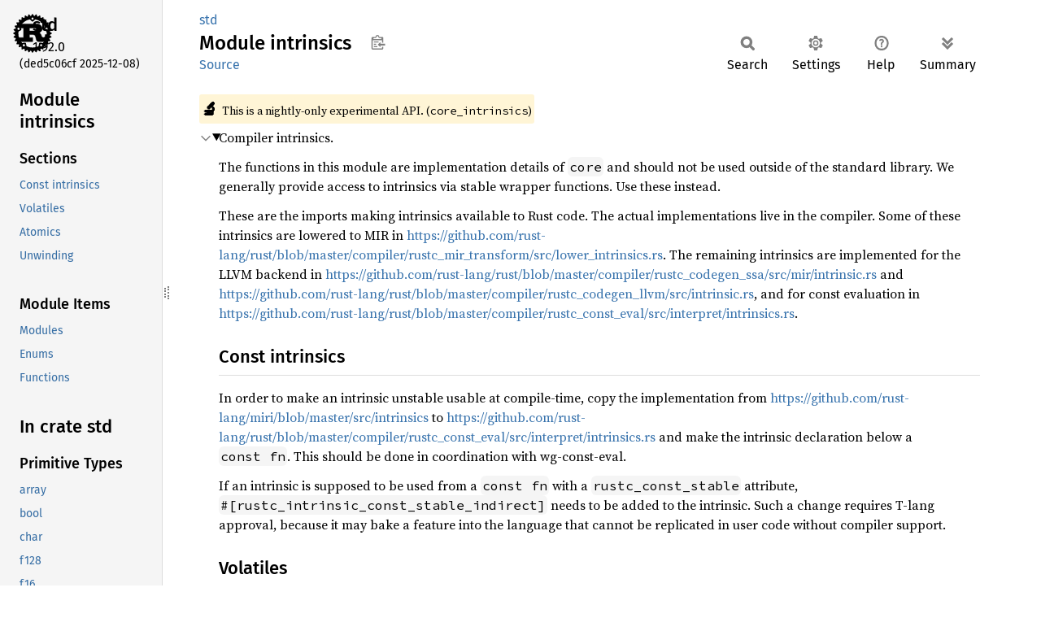

--- FILE ---
content_type: text/html
request_url: https://doc.rust-lang.org/stable/std/intrinsics/index.html
body_size: 11426
content:
<!DOCTYPE html><html lang="en"><head><meta charset="utf-8"><meta name="viewport" content="width=device-width, initial-scale=1.0"><meta name="generator" content="rustdoc"><meta name="description" content="Compiler intrinsics."><title>std::intrinsics - Rust</title><script>if(window.location.protocol!=="file:")document.head.insertAdjacentHTML("beforeend","SourceSerif4-Regular-6b053e98.ttf.woff2,FiraSans-Italic-81dc35de.woff2,FiraSans-Regular-0fe48ade.woff2,FiraSans-MediumItalic-ccf7e434.woff2,FiraSans-Medium-e1aa3f0a.woff2,SourceCodePro-Regular-8badfe75.ttf.woff2,SourceCodePro-Semibold-aa29a496.ttf.woff2".split(",").map(f=>`<link rel="preload" as="font" type="font/woff2"href="../../static.files/${f}">`).join(""))</script><link rel="stylesheet" href="../../static.files/normalize-9960930a.css"><link rel="stylesheet" href="../../static.files/rustdoc-ca0dd0c4.css"><meta name="rustdoc-vars" data-root-path="../../" data-static-root-path="../../static.files/" data-current-crate="std" data-themes="" data-resource-suffix="1.92.0" data-rustdoc-version="1.92.0 (ded5c06cf 2025-12-08)" data-channel="1.92.0" data-search-js="search-d69d8955.js" data-stringdex-js="stringdex-c3e638e9.js" data-settings-js="settings-c38705f0.js" ><script src="../../static.files/storage-e2aeef58.js"></script><script defer src="../sidebar-items1.92.0.js"></script><script defer src="../../static.files/main-ce535bd0.js"></script><noscript><link rel="stylesheet" href="../../static.files/noscript-263c88ec.css"></noscript><link rel="alternate icon" type="image/png" href="../../static.files/favicon-32x32-eab170b8.png"><link rel="icon" type="image/svg+xml" href="../../static.files/favicon-044be391.svg"></head><body class="rustdoc mod"><!--[if lte IE 11]><div class="warning">This old browser is unsupported and will most likely display funky things.</div><![endif]--><rustdoc-topbar><h2><a href="#">Module intrinsics</a></h2></rustdoc-topbar><nav class="sidebar"><div class="sidebar-crate"><a class="logo-container" href="../../std/index.html"><img class="rust-logo" src="../../static.files/rust-logo-9a9549ea.svg" alt="logo"></a><h2><a href="../../std/index.html">std</a><span class="version">1.92.0</span></h2></div><div class="version">(ded5c06cf	2025-12-08)</div><div class="sidebar-elems"><section id="rustdoc-toc"><h2 class="location"><a href="#">Module intrinsics</a></h2><h3><a href="#">Sections</a></h3><ul class="block top-toc"><li><a href="#const-intrinsics" title="Const intrinsics">Const intrinsics</a></li><li><a href="#volatiles" title="Volatiles">Volatiles</a></li><li><a href="#atomics" title="Atomics">Atomics</a></li><li><a href="#unwinding" title="Unwinding">Unwinding</a></li></ul><h3><a href="#modules">Module Items</a></h3><ul class="block"><li><a href="#modules" title="Modules">Modules</a></li><li><a href="#enums" title="Enums">Enums</a></li><li><a href="#functions" title="Functions">Functions</a></li></ul></section><div id="rustdoc-modnav"><h2 class="in-crate"><a href="../index.html">In crate std</a></h2></div></div></nav><div class="sidebar-resizer" title="Drag to resize sidebar"></div><main><div class="width-limiter"><section id="main-content" class="content"><div class="main-heading"><div class="rustdoc-breadcrumbs"><a href="../index.html">std</a></div><h1>Module <span>intrinsics</span>&nbsp;<button id="copy-path" title="Copy item path to clipboard">Copy item path</button></h1><rustdoc-toolbar></rustdoc-toolbar><span class="sub-heading"><a class="src" href="../../src/core/lib.rs.html#282">Source</a> </span></div><span class="item-info"><div class="stab unstable"><span class="emoji">🔬</span><span>This is a nightly-only experimental API. (<code>core_intrinsics</code>)</span></div></span><details class="toggle top-doc" open><summary class="hideme"><span>Expand description</span></summary><div class="docblock"><p>Compiler intrinsics.</p>
<p>The functions in this module are implementation details of <code>core</code> and should
not be used outside of the standard library. We generally provide access to
intrinsics via stable wrapper functions. Use these instead.</p>
<p>These are the imports making intrinsics available to Rust code. The actual implementations live in the compiler.
Some of these intrinsics are lowered to MIR in <a href="https://github.com/rust-lang/rust/blob/master/compiler/rustc_mir_transform/src/lower_intrinsics.rs">https://github.com/rust-lang/rust/blob/master/compiler/rustc_mir_transform/src/lower_intrinsics.rs</a>.
The remaining intrinsics are implemented for the LLVM backend in <a href="https://github.com/rust-lang/rust/blob/master/compiler/rustc_codegen_ssa/src/mir/intrinsic.rs">https://github.com/rust-lang/rust/blob/master/compiler/rustc_codegen_ssa/src/mir/intrinsic.rs</a>
and <a href="https://github.com/rust-lang/rust/blob/master/compiler/rustc_codegen_llvm/src/intrinsic.rs">https://github.com/rust-lang/rust/blob/master/compiler/rustc_codegen_llvm/src/intrinsic.rs</a>,
and for const evaluation in <a href="https://github.com/rust-lang/rust/blob/master/compiler/rustc_const_eval/src/interpret/intrinsics.rs">https://github.com/rust-lang/rust/blob/master/compiler/rustc_const_eval/src/interpret/intrinsics.rs</a>.</p>
<h2 id="const-intrinsics"><a class="doc-anchor" href="#const-intrinsics">§</a>Const intrinsics</h2>
<p>In order to make an intrinsic unstable usable at compile-time, copy the implementation from
<a href="https://github.com/rust-lang/miri/blob/master/src/intrinsics">https://github.com/rust-lang/miri/blob/master/src/intrinsics</a> to
<a href="https://github.com/rust-lang/rust/blob/master/compiler/rustc_const_eval/src/interpret/intrinsics.rs">https://github.com/rust-lang/rust/blob/master/compiler/rustc_const_eval/src/interpret/intrinsics.rs</a>
and make the intrinsic declaration below a <code>const fn</code>. This should be done in coordination with
wg-const-eval.</p>
<p>If an intrinsic is supposed to be used from a <code>const fn</code> with a <code>rustc_const_stable</code> attribute,
<code>#[rustc_intrinsic_const_stable_indirect]</code> needs to be added to the intrinsic. Such a change requires
T-lang approval, because it may bake a feature into the language that cannot be replicated in
user code without compiler support.</p>
<h2 id="volatiles"><a class="doc-anchor" href="#volatiles">§</a>Volatiles</h2>
<p>The volatile intrinsics provide operations intended to act on I/O
memory, which are guaranteed to not be reordered by the compiler
across other volatile intrinsics. See <a href="../ptr/fn.read_volatile.html" title="fn std::ptr::read_volatile"><code>read_volatile</code></a>
and <a href="../ptr/fn.write_volatile.html" title="fn std::ptr::write_volatile"><code>write_volatile</code></a>.</p>
<h2 id="atomics"><a class="doc-anchor" href="#atomics">§</a>Atomics</h2>
<p>The atomic intrinsics provide common atomic operations on machine
words, with multiple possible memory orderings. See the
<a href="../sync/atomic/index.html" title="mod std::sync::atomic">atomic types</a> docs for details.</p>
<h2 id="unwinding"><a class="doc-anchor" href="#unwinding">§</a>Unwinding</h2>
<p>Rust intrinsics may, in general, unwind. If an intrinsic can never unwind, add the
<code>#[rustc_nounwind]</code> attribute so that the compiler can make use of this fact.</p>
<p>However, even for intrinsics that may unwind, rustc assumes that a Rust intrinsics will never
initiate a foreign (non-Rust) unwind, and thus for panic=abort we can always assume that these
intrinsics cannot unwind.</p>
</div></details><h2 id="modules" class="section-header">Modules<a href="#modules" class="anchor">§</a></h2><dl class="item-table"><dt><a class="mod" href="fallback/index.html" title="mod std::intrinsics::fallback">fallback</a><wbr><span class="stab unstable" title="">Experimental</span></dt><dt><a class="mod" href="mir/index.html" title="mod std::intrinsics::mir">mir</a><wbr><span class="stab unstable" title="">Experimental</span></dt><dd>Rustc internal tooling for hand-writing MIR.</dd><dt><a class="mod" href="simd/index.html" title="mod std::intrinsics::simd">simd</a><wbr><span class="stab unstable" title="">Experimental</span></dt><dd>SIMD compiler intrinsics.</dd></dl><h2 id="enums" class="section-header">Enums<a href="#enums" class="anchor">§</a></h2><dl class="item-table"><dt><a class="enum" href="enum.AtomicOrdering.html" title="enum std::intrinsics::AtomicOrdering">Atomic<wbr>Ordering</a><wbr><span class="stab unstable" title="">Experimental</span></dt><dd>A type for atomic ordering parameters for intrinsics. This is a separate type from
<code>atomic::Ordering</code> so that we can make it <code>ConstParamTy</code> and fix the values used here without a
risk of leaking that to stable code.</dd></dl><h2 id="functions" class="section-header">Functions<a href="#functions" class="anchor">§</a></h2><dl class="item-table"><dt><a class="fn" href="fn.copy.html" title="fn std::intrinsics::copy">copy</a><sup title="unsafe function">⚠</sup><wbr><span class="stab deprecated" title="">Deprecated</span></dt><dd>This is an accidentally-stable alias to <a href="../ptr/fn.copy.html" title="fn std::ptr::copy"><code>ptr::copy</code></a>; use that instead.</dd><dt><a class="fn" href="fn.copy_nonoverlapping.html" title="fn std::intrinsics::copy_nonoverlapping">copy_<wbr>nonoverlapping</a><sup title="unsafe function">⚠</sup><wbr><span class="stab deprecated" title="">Deprecated</span></dt><dd>This is an accidentally-stable alias to <a href="../ptr/fn.copy_nonoverlapping.html" title="fn std::ptr::copy_nonoverlapping"><code>ptr::copy_nonoverlapping</code></a>; use that instead.</dd><dt><a class="fn" href="fn.transmute.html" title="fn std::intrinsics::transmute">transmute</a><sup title="unsafe function">⚠</sup><wbr><span class="stab deprecated" title="">Deprecated</span></dt><dd>Reinterprets the bits of a value of one type as another type.</dd><dt><a class="fn" href="fn.write_bytes.html" title="fn std::intrinsics::write_bytes">write_<wbr>bytes</a><sup title="unsafe function">⚠</sup><wbr><span class="stab deprecated" title="">Deprecated</span></dt><dd>This is an accidentally-stable alias to <a href="../ptr/fn.write_bytes.html" title="fn std::ptr::write_bytes"><code>ptr::write_bytes</code></a>; use that instead.</dd><dt><a class="fn" href="fn.abort.html" title="fn std::intrinsics::abort">abort</a><wbr><span class="stab unstable" title="">Experimental</span></dt><dd>Aborts the execution of the process.</dd><dt><a class="fn" href="fn.add_with_overflow.html" title="fn std::intrinsics::add_with_overflow">add_<wbr>with_<wbr>overflow</a><wbr><span class="stab unstable" title="">Experimental</span></dt><dd>Performs checked integer addition.</dd><dt><a class="fn" href="fn.aggregate_raw_ptr.html" title="fn std::intrinsics::aggregate_raw_ptr">aggregate_<wbr>raw_<wbr>ptr</a><wbr><span class="stab unstable" title="">Experimental</span></dt><dd>Lowers in MIR to <code>Rvalue::Aggregate</code> with <code>AggregateKind::RawPtr</code>.</dd><dt><a class="fn" href="fn.align_of.html" title="fn std::intrinsics::align_of">align_<wbr>of</a><wbr><span class="stab unstable" title="">Experimental</span></dt><dd>The minimum alignment of a type.</dd><dt><a class="fn" href="fn.align_of_val.html" title="fn std::intrinsics::align_of_val">align_<wbr>of_<wbr>val</a><sup title="unsafe function">⚠</sup><wbr><span class="stab unstable" title="">Experimental</span></dt><dd>The required alignment of the referenced value.</dd><dt><a class="fn" href="fn.arith_offset.html" title="fn std::intrinsics::arith_offset">arith_<wbr>offset</a><sup title="unsafe function">⚠</sup><wbr><span class="stab unstable" title="">Experimental</span></dt><dd>Calculates the offset from a pointer, potentially wrapping.</dd><dt><a class="fn" href="fn.assert_inhabited.html" title="fn std::intrinsics::assert_inhabited">assert_<wbr>inhabited</a><wbr><span class="stab unstable" title="">Experimental</span></dt><dd>A guard for unsafe functions that cannot ever be executed if <code>T</code> is uninhabited:
This will statically either panic, or do nothing. It does not <em>guarantee</em> to ever panic,
and should only be called if an assertion failure will imply language UB in the following code.</dd><dt><a class="fn" href="fn.assert_mem_uninitialized_valid.html" title="fn std::intrinsics::assert_mem_uninitialized_valid">assert_<wbr>mem_<wbr>uninitialized_<wbr>valid</a><wbr><span class="stab unstable" title="">Experimental</span></dt><dd>A guard for <code>std::mem::uninitialized</code>. This will statically either panic, or do nothing. It does
not <em>guarantee</em> to ever panic, and should only be called if an assertion failure will imply
language UB in the following code.</dd><dt><a class="fn" href="fn.assert_zero_valid.html" title="fn std::intrinsics::assert_zero_valid">assert_<wbr>zero_<wbr>valid</a><wbr><span class="stab unstable" title="">Experimental</span></dt><dd>A guard for unsafe functions that cannot ever be executed if <code>T</code> does not permit
zero-initialization: This will statically either panic, or do nothing. It does not <em>guarantee</em>
to ever panic, and should only be called if an assertion failure will imply language UB in the
following code.</dd><dt><a class="fn" href="fn.assume.html" title="fn std::intrinsics::assume">assume</a><sup title="unsafe function">⚠</sup><wbr><span class="stab unstable" title="">Experimental</span></dt><dd>Informs the optimizer that a condition is always true.
If the condition is false, the behavior is undefined.</dd><dt><a class="fn" href="fn.atomic_and.html" title="fn std::intrinsics::atomic_and">atomic_<wbr>and</a><sup title="unsafe function">⚠</sup><wbr><span class="stab unstable" title="">Experimental</span></dt><dd>Bitwise and with the current value, returning the previous value.
<code>T</code> must be an integer or pointer type.
<code>U</code> must be the same as <code>T</code> if that is an integer type, or <code>usize</code> if <code>T</code> is a pointer type.</dd><dt><a class="fn" href="fn.atomic_cxchg.html" title="fn std::intrinsics::atomic_cxchg">atomic_<wbr>cxchg</a><sup title="unsafe function">⚠</sup><wbr><span class="stab unstable" title="">Experimental</span></dt><dd>Stores a value if the current value is the same as the <code>old</code> value.
<code>T</code> must be an integer or pointer type.</dd><dt><a class="fn" href="fn.atomic_cxchgweak.html" title="fn std::intrinsics::atomic_cxchgweak">atomic_<wbr>cxchgweak</a><sup title="unsafe function">⚠</sup><wbr><span class="stab unstable" title="">Experimental</span></dt><dd>Stores a value if the current value is the same as the <code>old</code> value.
<code>T</code> must be an integer or pointer type. The comparison may spuriously fail.</dd><dt><a class="fn" href="fn.atomic_fence.html" title="fn std::intrinsics::atomic_fence">atomic_<wbr>fence</a><sup title="unsafe function">⚠</sup><wbr><span class="stab unstable" title="">Experimental</span></dt><dd>An atomic fence.</dd><dt><a class="fn" href="fn.atomic_load.html" title="fn std::intrinsics::atomic_load">atomic_<wbr>load</a><sup title="unsafe function">⚠</sup><wbr><span class="stab unstable" title="">Experimental</span></dt><dd>Loads the current value of the pointer.
<code>T</code> must be an integer or pointer type.</dd><dt><a class="fn" href="fn.atomic_max.html" title="fn std::intrinsics::atomic_max">atomic_<wbr>max</a><sup title="unsafe function">⚠</sup><wbr><span class="stab unstable" title="">Experimental</span></dt><dd>Maximum with the current value using a signed comparison.
<code>T</code> must be a signed integer type.</dd><dt><a class="fn" href="fn.atomic_min.html" title="fn std::intrinsics::atomic_min">atomic_<wbr>min</a><sup title="unsafe function">⚠</sup><wbr><span class="stab unstable" title="">Experimental</span></dt><dd>Minimum with the current value using a signed comparison.
<code>T</code> must be a signed integer type.</dd><dt><a class="fn" href="fn.atomic_nand.html" title="fn std::intrinsics::atomic_nand">atomic_<wbr>nand</a><sup title="unsafe function">⚠</sup><wbr><span class="stab unstable" title="">Experimental</span></dt><dd>Bitwise nand with the current value, returning the previous value.
<code>T</code> must be an integer or pointer type.
<code>U</code> must be the same as <code>T</code> if that is an integer type, or <code>usize</code> if <code>T</code> is a pointer type.</dd><dt><a class="fn" href="fn.atomic_or.html" title="fn std::intrinsics::atomic_or">atomic_<wbr>or</a><sup title="unsafe function">⚠</sup><wbr><span class="stab unstable" title="">Experimental</span></dt><dd>Bitwise or with the current value, returning the previous value.
<code>T</code> must be an integer or pointer type.
<code>U</code> must be the same as <code>T</code> if that is an integer type, or <code>usize</code> if <code>T</code> is a pointer type.</dd><dt><a class="fn" href="fn.atomic_singlethreadfence.html" title="fn std::intrinsics::atomic_singlethreadfence">atomic_<wbr>singlethreadfence</a><sup title="unsafe function">⚠</sup><wbr><span class="stab unstable" title="">Experimental</span></dt><dd>An atomic fence for synchronization within a single thread.</dd><dt><a class="fn" href="fn.atomic_store.html" title="fn std::intrinsics::atomic_store">atomic_<wbr>store</a><sup title="unsafe function">⚠</sup><wbr><span class="stab unstable" title="">Experimental</span></dt><dd>Stores the value at the specified memory location.
<code>T</code> must be an integer or pointer type.</dd><dt><a class="fn" href="fn.atomic_umax.html" title="fn std::intrinsics::atomic_umax">atomic_<wbr>umax</a><sup title="unsafe function">⚠</sup><wbr><span class="stab unstable" title="">Experimental</span></dt><dd>Maximum with the current value using an unsigned comparison.
<code>T</code> must be an unsigned integer type.</dd><dt><a class="fn" href="fn.atomic_umin.html" title="fn std::intrinsics::atomic_umin">atomic_<wbr>umin</a><sup title="unsafe function">⚠</sup><wbr><span class="stab unstable" title="">Experimental</span></dt><dd>Minimum with the current value using an unsigned comparison.
<code>T</code> must be an unsigned integer type.</dd><dt><a class="fn" href="fn.atomic_xadd.html" title="fn std::intrinsics::atomic_xadd">atomic_<wbr>xadd</a><sup title="unsafe function">⚠</sup><wbr><span class="stab unstable" title="">Experimental</span></dt><dd>Adds to the current value, returning the previous value.
<code>T</code> must be an integer or pointer type.
<code>U</code> must be the same as <code>T</code> if that is an integer type, or <code>usize</code> if <code>T</code> is a pointer type.</dd><dt><a class="fn" href="fn.atomic_xchg.html" title="fn std::intrinsics::atomic_xchg">atomic_<wbr>xchg</a><sup title="unsafe function">⚠</sup><wbr><span class="stab unstable" title="">Experimental</span></dt><dd>Stores the value at the specified memory location, returning the old value.
<code>T</code> must be an integer or pointer type.</dd><dt><a class="fn" href="fn.atomic_xor.html" title="fn std::intrinsics::atomic_xor">atomic_<wbr>xor</a><sup title="unsafe function">⚠</sup><wbr><span class="stab unstable" title="">Experimental</span></dt><dd>Bitwise xor with the current value, returning the previous value.
<code>T</code> must be an integer or pointer type.
<code>U</code> must be the same as <code>T</code> if that is an integer type, or <code>usize</code> if <code>T</code> is a pointer type.</dd><dt><a class="fn" href="fn.atomic_xsub.html" title="fn std::intrinsics::atomic_xsub">atomic_<wbr>xsub</a><sup title="unsafe function">⚠</sup><wbr><span class="stab unstable" title="">Experimental</span></dt><dd>Subtract from the current value, returning the previous value.
<code>T</code> must be an integer or pointer type.
<code>U</code> must be the same as <code>T</code> if that is an integer type, or <code>usize</code> if <code>T</code> is a pointer type.</dd><dt><a class="fn" href="fn.autodiff.html" title="fn std::intrinsics::autodiff">autodiff</a><wbr><span class="stab unstable" title="">Experimental</span></dt><dd>Generates the LLVM body for the automatic differentiation of <code>f</code> using Enzyme,
with <code>df</code> as the derivative function and <code>args</code> as its arguments.</dd><dt><a class="fn" href="fn.bitreverse.html" title="fn std::intrinsics::bitreverse">bitreverse</a><wbr><span class="stab unstable" title="">Experimental</span></dt><dd>Reverses the bits in an integer type <code>T</code>.</dd><dt><a class="fn" href="fn.black_box.html" title="fn std::intrinsics::black_box">black_<wbr>box</a><wbr><span class="stab unstable" title="">Experimental</span></dt><dd>See documentation of <a href="../hint/fn.black_box.html" title="fn std::hint::black_box"><code>std::hint::black_box</code></a> for details.</dd><dt><a class="fn" href="fn.breakpoint.html" title="fn std::intrinsics::breakpoint">breakpoint</a><wbr><span class="stab unstable" title="">Experimental</span></dt><dd>Executes a breakpoint trap, for inspection by a debugger.</dd><dt><a class="fn" href="fn.bswap.html" title="fn std::intrinsics::bswap">bswap</a><wbr><span class="stab unstable" title="">Experimental</span></dt><dd>Reverses the bytes in an integer type <code>T</code>.</dd><dt><a class="fn" href="fn.caller_location.html" title="fn std::intrinsics::caller_location">caller_<wbr>location</a><wbr><span class="stab unstable" title="">Experimental</span></dt><dd>Gets a reference to a static <code>Location</code> indicating where it was called.</dd><dt><a class="fn" href="fn.carrying_mul_add.html" title="fn std::intrinsics::carrying_mul_add">carrying_<wbr>mul_<wbr>add</a><wbr><span class="stab unstable" title="">Experimental</span></dt><dd>Performs full-width multiplication and addition with a carry:
<code>multiplier * multiplicand + addend + carry</code>.</dd><dt><a class="fn" href="fn.catch_unwind.html" title="fn std::intrinsics::catch_unwind">catch_<wbr>unwind</a><sup title="unsafe function">⚠</sup><wbr><span class="stab unstable" title="">Experimental</span></dt><dd>Rust’s “try catch” construct for unwinding. Invokes the function pointer <code>try_fn</code> with the
data pointer <code>data</code>, and calls <code>catch_fn</code> if unwinding occurs while <code>try_fn</code> runs.
Returns <code>1</code> if unwinding occurred and <code>catch_fn</code> was called; returns <code>0</code> otherwise.</dd><dt><a class="fn" href="fn.ceilf16.html" title="fn std::intrinsics::ceilf16">ceilf16</a><wbr><span class="stab unstable" title="">Experimental</span></dt><dd>Returns the smallest integer greater than or equal to an <code>f16</code>.</dd><dt><a class="fn" href="fn.ceilf32.html" title="fn std::intrinsics::ceilf32">ceilf32</a><wbr><span class="stab unstable" title="">Experimental</span></dt><dd>Returns the smallest integer greater than or equal to an <code>f32</code>.</dd><dt><a class="fn" href="fn.ceilf64.html" title="fn std::intrinsics::ceilf64">ceilf64</a><wbr><span class="stab unstable" title="">Experimental</span></dt><dd>Returns the smallest integer greater than or equal to an <code>f64</code>.</dd><dt><a class="fn" href="fn.ceilf128.html" title="fn std::intrinsics::ceilf128">ceilf128</a><wbr><span class="stab unstable" title="">Experimental</span></dt><dd>Returns the smallest integer greater than or equal to an <code>f128</code>.</dd><dt><a class="fn" href="fn.cold_path.html" title="fn std::intrinsics::cold_path">cold_<wbr>path</a><wbr><span class="stab unstable" title="">Experimental</span></dt><dd>Hints to the compiler that current code path is cold.</dd><dt><a class="fn" href="fn.compare_bytes.html" title="fn std::intrinsics::compare_bytes">compare_<wbr>bytes</a><sup title="unsafe function">⚠</sup><wbr><span class="stab unstable" title="">Experimental</span></dt><dd>Lexicographically compare <code>[left, left + bytes)</code> and <code>[right, right + bytes)</code>
as unsigned bytes, returning negative if <code>left</code> is less, zero if all the
bytes match, or positive if <code>left</code> is greater.</dd><dt><a class="fn" href="fn.const_allocate.html" title="fn std::intrinsics::const_allocate">const_<wbr>allocate</a><sup title="unsafe function">⚠</sup><wbr><span class="stab unstable" title="">Experimental</span></dt><dd>Allocates a block of memory at compile time.
At runtime, just returns a null pointer.</dd><dt><a class="fn" href="fn.const_deallocate.html" title="fn std::intrinsics::const_deallocate">const_<wbr>deallocate</a><sup title="unsafe function">⚠</sup><wbr><span class="stab unstable" title="">Experimental</span></dt><dd>Deallocates a memory which allocated by <code>intrinsics::const_allocate</code> at compile time.
At runtime, does nothing.</dd><dt><a class="fn" href="fn.const_eval_select.html" title="fn std::intrinsics::const_eval_select">const_<wbr>eval_<wbr>select</a><wbr><span class="stab unstable" title="">Experimental</span></dt><dd>Selects which function to call depending on the context.</dd><dt><a class="fn" href="fn.const_make_global.html" title="fn std::intrinsics::const_make_global">const_<wbr>make_<wbr>global</a><sup title="unsafe function">⚠</sup><wbr><span class="stab unstable" title="">Experimental</span></dt><dt><a class="fn" href="fn.contract_check_ensures.html" title="fn std::intrinsics::contract_check_ensures">contract_<wbr>check_<wbr>ensures</a><wbr><span class="stab unstable" title="">Experimental</span></dt><dd>Check if the post-condition <code>cond</code> has been met.</dd><dt><a class="fn" href="fn.contract_check_requires.html" title="fn std::intrinsics::contract_check_requires">contract_<wbr>check_<wbr>requires</a><wbr><span class="stab unstable" title="">Experimental</span></dt><dd>Check if the pre-condition <code>cond</code> has been met.</dd><dt><a class="fn" href="fn.copysignf16.html" title="fn std::intrinsics::copysignf16">copysignf16</a><wbr><span class="stab unstable" title="">Experimental</span></dt><dd>Copies the sign from <code>y</code> to <code>x</code> for <code>f16</code> values.</dd><dt><a class="fn" href="fn.copysignf32.html" title="fn std::intrinsics::copysignf32">copysignf32</a><wbr><span class="stab unstable" title="">Experimental</span></dt><dd>Copies the sign from <code>y</code> to <code>x</code> for <code>f32</code> values.</dd><dt><a class="fn" href="fn.copysignf64.html" title="fn std::intrinsics::copysignf64">copysignf64</a><wbr><span class="stab unstable" title="">Experimental</span></dt><dd>Copies the sign from <code>y</code> to <code>x</code> for <code>f64</code> values.</dd><dt><a class="fn" href="fn.copysignf128.html" title="fn std::intrinsics::copysignf128">copysignf128</a><wbr><span class="stab unstable" title="">Experimental</span></dt><dd>Copies the sign from <code>y</code> to <code>x</code> for <code>f128</code> values.</dd><dt><a class="fn" href="fn.cosf16.html" title="fn std::intrinsics::cosf16">cosf16</a><wbr><span class="stab unstable" title="">Experimental</span></dt><dd>Returns the cosine of an <code>f16</code>.</dd><dt><a class="fn" href="fn.cosf32.html" title="fn std::intrinsics::cosf32">cosf32</a><wbr><span class="stab unstable" title="">Experimental</span></dt><dd>Returns the cosine of an <code>f32</code>.</dd><dt><a class="fn" href="fn.cosf64.html" title="fn std::intrinsics::cosf64">cosf64</a><wbr><span class="stab unstable" title="">Experimental</span></dt><dd>Returns the cosine of an <code>f64</code>.</dd><dt><a class="fn" href="fn.cosf128.html" title="fn std::intrinsics::cosf128">cosf128</a><wbr><span class="stab unstable" title="">Experimental</span></dt><dd>Returns the cosine of an <code>f128</code>.</dd><dt><a class="fn" href="fn.ctlz.html" title="fn std::intrinsics::ctlz">ctlz</a><wbr><span class="stab unstable" title="">Experimental</span></dt><dd>Returns the number of leading unset bits (zeroes) in an integer type <code>T</code>.</dd><dt><a class="fn" href="fn.ctlz_nonzero.html" title="fn std::intrinsics::ctlz_nonzero">ctlz_<wbr>nonzero</a><sup title="unsafe function">⚠</sup><wbr><span class="stab unstable" title="">Experimental</span></dt><dd>Like <code>ctlz</code>, but extra-unsafe as it returns <code>undef</code> when
given an <code>x</code> with value <code>0</code>.</dd><dt><a class="fn" href="fn.ctpop.html" title="fn std::intrinsics::ctpop">ctpop</a><wbr><span class="stab unstable" title="">Experimental</span></dt><dd>Returns the number of bits set in an integer type <code>T</code></dd><dt><a class="fn" href="fn.cttz.html" title="fn std::intrinsics::cttz">cttz</a><wbr><span class="stab unstable" title="">Experimental</span></dt><dd>Returns the number of trailing unset bits (zeroes) in an integer type <code>T</code>.</dd><dt><a class="fn" href="fn.cttz_nonzero.html" title="fn std::intrinsics::cttz_nonzero">cttz_<wbr>nonzero</a><sup title="unsafe function">⚠</sup><wbr><span class="stab unstable" title="">Experimental</span></dt><dd>Like <code>cttz</code>, but extra-unsafe as it returns <code>undef</code> when
given an <code>x</code> with value <code>0</code>.</dd><dt><a class="fn" href="fn.discriminant_value.html" title="fn std::intrinsics::discriminant_value">discriminant_<wbr>value</a><wbr><span class="stab unstable" title="">Experimental</span></dt><dd>Returns the value of the discriminant for the variant in ‘v’;
if <code>T</code> has no discriminant, returns <code>0</code>.</dd><dt><a class="fn" href="fn.disjoint_bitor.html" title="fn std::intrinsics::disjoint_bitor">disjoint_<wbr>bitor</a><sup title="unsafe function">⚠</sup><wbr><span class="stab unstable" title="">Experimental</span></dt><dd>Combine two values which have no bits in common.</dd><dt><a class="fn" href="fn.exact_div.html" title="fn std::intrinsics::exact_div">exact_<wbr>div</a><sup title="unsafe function">⚠</sup><wbr><span class="stab unstable" title="">Experimental</span></dt><dd>Performs an exact division, resulting in undefined behavior where
<code>x % y != 0</code> or <code>y == 0</code> or <code>x == T::MIN &amp;&amp; y == -1</code></dd><dt><a class="fn" href="fn.exp2f16.html" title="fn std::intrinsics::exp2f16">exp2f16</a><wbr><span class="stab unstable" title="">Experimental</span></dt><dd>Returns 2 raised to the power of an <code>f16</code>.</dd><dt><a class="fn" href="fn.exp2f32.html" title="fn std::intrinsics::exp2f32">exp2f32</a><wbr><span class="stab unstable" title="">Experimental</span></dt><dd>Returns 2 raised to the power of an <code>f32</code>.</dd><dt><a class="fn" href="fn.exp2f64.html" title="fn std::intrinsics::exp2f64">exp2f64</a><wbr><span class="stab unstable" title="">Experimental</span></dt><dd>Returns 2 raised to the power of an <code>f64</code>.</dd><dt><a class="fn" href="fn.exp2f128.html" title="fn std::intrinsics::exp2f128">exp2f128</a><wbr><span class="stab unstable" title="">Experimental</span></dt><dd>Returns 2 raised to the power of an <code>f128</code>.</dd><dt><a class="fn" href="fn.expf16.html" title="fn std::intrinsics::expf16">expf16</a><wbr><span class="stab unstable" title="">Experimental</span></dt><dd>Returns the exponential of an <code>f16</code>.</dd><dt><a class="fn" href="fn.expf32.html" title="fn std::intrinsics::expf32">expf32</a><wbr><span class="stab unstable" title="">Experimental</span></dt><dd>Returns the exponential of an <code>f32</code>.</dd><dt><a class="fn" href="fn.expf64.html" title="fn std::intrinsics::expf64">expf64</a><wbr><span class="stab unstable" title="">Experimental</span></dt><dd>Returns the exponential of an <code>f64</code>.</dd><dt><a class="fn" href="fn.expf128.html" title="fn std::intrinsics::expf128">expf128</a><wbr><span class="stab unstable" title="">Experimental</span></dt><dd>Returns the exponential of an <code>f128</code>.</dd><dt><a class="fn" href="fn.fabsf16.html" title="fn std::intrinsics::fabsf16">fabsf16</a><wbr><span class="stab unstable" title="">Experimental</span></dt><dd>Returns the absolute value of an <code>f16</code>.</dd><dt><a class="fn" href="fn.fabsf32.html" title="fn std::intrinsics::fabsf32">fabsf32</a><wbr><span class="stab unstable" title="">Experimental</span></dt><dd>Returns the absolute value of an <code>f32</code>.</dd><dt><a class="fn" href="fn.fabsf64.html" title="fn std::intrinsics::fabsf64">fabsf64</a><wbr><span class="stab unstable" title="">Experimental</span></dt><dd>Returns the absolute value of an <code>f64</code>.</dd><dt><a class="fn" href="fn.fabsf128.html" title="fn std::intrinsics::fabsf128">fabsf128</a><wbr><span class="stab unstable" title="">Experimental</span></dt><dd>Returns the absolute value of an <code>f128</code>.</dd><dt><a class="fn" href="fn.fadd_algebraic.html" title="fn std::intrinsics::fadd_algebraic">fadd_<wbr>algebraic</a><wbr><span class="stab unstable" title="">Experimental</span></dt><dd>Float addition that allows optimizations based on algebraic rules.</dd><dt><a class="fn" href="fn.fadd_fast.html" title="fn std::intrinsics::fadd_fast">fadd_<wbr>fast</a><sup title="unsafe function">⚠</sup><wbr><span class="stab unstable" title="">Experimental</span></dt><dd>Float addition that allows optimizations based on algebraic rules.
Requires that inputs and output of the operation are finite, causing UB otherwise.</dd><dt><a class="fn" href="fn.fdiv_algebraic.html" title="fn std::intrinsics::fdiv_algebraic">fdiv_<wbr>algebraic</a><wbr><span class="stab unstable" title="">Experimental</span></dt><dd>Float division that allows optimizations based on algebraic rules.</dd><dt><a class="fn" href="fn.fdiv_fast.html" title="fn std::intrinsics::fdiv_fast">fdiv_<wbr>fast</a><sup title="unsafe function">⚠</sup><wbr><span class="stab unstable" title="">Experimental</span></dt><dd>Float division that allows optimizations based on algebraic rules.
Requires that inputs and output of the operation are finite, causing UB otherwise.</dd><dt><a class="fn" href="fn.float_to_int_unchecked.html" title="fn std::intrinsics::float_to_int_unchecked">float_<wbr>to_<wbr>int_<wbr>unchecked</a><sup title="unsafe function">⚠</sup><wbr><span class="stab unstable" title="">Experimental</span></dt><dd>Converts with LLVM’s fptoui/fptosi, which may return undef for values out of range
(<a href="https://github.com/rust-lang/rust/issues/10184">https://github.com/rust-lang/rust/issues/10184</a>)</dd><dt><a class="fn" href="fn.floorf16.html" title="fn std::intrinsics::floorf16">floorf16</a><wbr><span class="stab unstable" title="">Experimental</span></dt><dd>Returns the largest integer less than or equal to an <code>f16</code>.</dd><dt><a class="fn" href="fn.floorf32.html" title="fn std::intrinsics::floorf32">floorf32</a><wbr><span class="stab unstable" title="">Experimental</span></dt><dd>Returns the largest integer less than or equal to an <code>f32</code>.</dd><dt><a class="fn" href="fn.floorf64.html" title="fn std::intrinsics::floorf64">floorf64</a><wbr><span class="stab unstable" title="">Experimental</span></dt><dd>Returns the largest integer less than or equal to an <code>f64</code>.</dd><dt><a class="fn" href="fn.floorf128.html" title="fn std::intrinsics::floorf128">floorf128</a><wbr><span class="stab unstable" title="">Experimental</span></dt><dd>Returns the largest integer less than or equal to an <code>f128</code>.</dd><dt><a class="fn" href="fn.fmaf16.html" title="fn std::intrinsics::fmaf16">fmaf16</a><wbr><span class="stab unstable" title="">Experimental</span></dt><dd>Returns <code>a * b + c</code> for <code>f16</code> values.</dd><dt><a class="fn" href="fn.fmaf32.html" title="fn std::intrinsics::fmaf32">fmaf32</a><wbr><span class="stab unstable" title="">Experimental</span></dt><dd>Returns <code>a * b + c</code> for <code>f32</code> values.</dd><dt><a class="fn" href="fn.fmaf64.html" title="fn std::intrinsics::fmaf64">fmaf64</a><wbr><span class="stab unstable" title="">Experimental</span></dt><dd>Returns <code>a * b + c</code> for <code>f64</code> values.</dd><dt><a class="fn" href="fn.fmaf128.html" title="fn std::intrinsics::fmaf128">fmaf128</a><wbr><span class="stab unstable" title="">Experimental</span></dt><dd>Returns <code>a * b + c</code> for <code>f128</code> values.</dd><dt><a class="fn" href="fn.fmul_algebraic.html" title="fn std::intrinsics::fmul_algebraic">fmul_<wbr>algebraic</a><wbr><span class="stab unstable" title="">Experimental</span></dt><dd>Float multiplication that allows optimizations based on algebraic rules.</dd><dt><a class="fn" href="fn.fmul_fast.html" title="fn std::intrinsics::fmul_fast">fmul_<wbr>fast</a><sup title="unsafe function">⚠</sup><wbr><span class="stab unstable" title="">Experimental</span></dt><dd>Float multiplication that allows optimizations based on algebraic rules.
Requires that inputs and output of the operation are finite, causing UB otherwise.</dd><dt><a class="fn" href="fn.fmuladdf16.html" title="fn std::intrinsics::fmuladdf16">fmuladdf16</a><wbr><span class="stab unstable" title="">Experimental</span></dt><dd>Returns <code>a * b + c</code> for <code>f16</code> values, non-deterministically executing
either a fused multiply-add or two operations with rounding of the
intermediate result.</dd><dt><a class="fn" href="fn.fmuladdf32.html" title="fn std::intrinsics::fmuladdf32">fmuladdf32</a><wbr><span class="stab unstable" title="">Experimental</span></dt><dd>Returns <code>a * b + c</code> for <code>f32</code> values, non-deterministically executing
either a fused multiply-add or two operations with rounding of the
intermediate result.</dd><dt><a class="fn" href="fn.fmuladdf64.html" title="fn std::intrinsics::fmuladdf64">fmuladdf64</a><wbr><span class="stab unstable" title="">Experimental</span></dt><dd>Returns <code>a * b + c</code> for <code>f64</code> values, non-deterministically executing
either a fused multiply-add or two operations with rounding of the
intermediate result.</dd><dt><a class="fn" href="fn.fmuladdf128.html" title="fn std::intrinsics::fmuladdf128">fmuladdf128</a><wbr><span class="stab unstable" title="">Experimental</span></dt><dd>Returns <code>a * b + c</code> for <code>f128</code> values, non-deterministically executing
either a fused multiply-add or two operations with rounding of the
intermediate result.</dd><dt><a class="fn" href="fn.forget.html" title="fn std::intrinsics::forget">forget</a><wbr><span class="stab unstable" title="">Experimental</span></dt><dd>Moves a value out of scope without running drop glue.</dd><dt><a class="fn" href="fn.frem_algebraic.html" title="fn std::intrinsics::frem_algebraic">frem_<wbr>algebraic</a><wbr><span class="stab unstable" title="">Experimental</span></dt><dd>Float remainder that allows optimizations based on algebraic rules.</dd><dt><a class="fn" href="fn.frem_fast.html" title="fn std::intrinsics::frem_fast">frem_<wbr>fast</a><sup title="unsafe function">⚠</sup><wbr><span class="stab unstable" title="">Experimental</span></dt><dd>Float remainder that allows optimizations based on algebraic rules.
Requires that inputs and output of the operation are finite, causing UB otherwise.</dd><dt><a class="fn" href="fn.fsub_algebraic.html" title="fn std::intrinsics::fsub_algebraic">fsub_<wbr>algebraic</a><wbr><span class="stab unstable" title="">Experimental</span></dt><dd>Float subtraction that allows optimizations based on algebraic rules.</dd><dt><a class="fn" href="fn.fsub_fast.html" title="fn std::intrinsics::fsub_fast">fsub_<wbr>fast</a><sup title="unsafe function">⚠</sup><wbr><span class="stab unstable" title="">Experimental</span></dt><dd>Float subtraction that allows optimizations based on algebraic rules.
Requires that inputs and output of the operation are finite, causing UB otherwise.</dd><dt><a class="fn" href="fn.is_val_statically_known.html" title="fn std::intrinsics::is_val_statically_known">is_<wbr>val_<wbr>statically_<wbr>known</a><wbr><span class="stab unstable" title="">Experimental</span></dt><dd>Returns whether the argument’s value is statically known at
compile-time.</dd><dt><a class="fn" href="fn.likely.html" title="fn std::intrinsics::likely">likely</a><wbr><span class="stab unstable" title="">Experimental</span></dt><dd>Hints to the compiler that branch condition is likely to be true.
Returns the value passed to it.</dd><dt><a class="fn" href="fn.log2f16.html" title="fn std::intrinsics::log2f16">log2f16</a><wbr><span class="stab unstable" title="">Experimental</span></dt><dd>Returns the base 2 logarithm of an <code>f16</code>.</dd><dt><a class="fn" href="fn.log2f32.html" title="fn std::intrinsics::log2f32">log2f32</a><wbr><span class="stab unstable" title="">Experimental</span></dt><dd>Returns the base 2 logarithm of an <code>f32</code>.</dd><dt><a class="fn" href="fn.log2f64.html" title="fn std::intrinsics::log2f64">log2f64</a><wbr><span class="stab unstable" title="">Experimental</span></dt><dd>Returns the base 2 logarithm of an <code>f64</code>.</dd><dt><a class="fn" href="fn.log2f128.html" title="fn std::intrinsics::log2f128">log2f128</a><wbr><span class="stab unstable" title="">Experimental</span></dt><dd>Returns the base 2 logarithm of an <code>f128</code>.</dd><dt><a class="fn" href="fn.log10f16.html" title="fn std::intrinsics::log10f16">log10f16</a><wbr><span class="stab unstable" title="">Experimental</span></dt><dd>Returns the base 10 logarithm of an <code>f16</code>.</dd><dt><a class="fn" href="fn.log10f32.html" title="fn std::intrinsics::log10f32">log10f32</a><wbr><span class="stab unstable" title="">Experimental</span></dt><dd>Returns the base 10 logarithm of an <code>f32</code>.</dd><dt><a class="fn" href="fn.log10f64.html" title="fn std::intrinsics::log10f64">log10f64</a><wbr><span class="stab unstable" title="">Experimental</span></dt><dd>Returns the base 10 logarithm of an <code>f64</code>.</dd><dt><a class="fn" href="fn.log10f128.html" title="fn std::intrinsics::log10f128">log10f128</a><wbr><span class="stab unstable" title="">Experimental</span></dt><dd>Returns the base 10 logarithm of an <code>f128</code>.</dd><dt><a class="fn" href="fn.logf16.html" title="fn std::intrinsics::logf16">logf16</a><wbr><span class="stab unstable" title="">Experimental</span></dt><dd>Returns the natural logarithm of an <code>f16</code>.</dd><dt><a class="fn" href="fn.logf32.html" title="fn std::intrinsics::logf32">logf32</a><wbr><span class="stab unstable" title="">Experimental</span></dt><dd>Returns the natural logarithm of an <code>f32</code>.</dd><dt><a class="fn" href="fn.logf64.html" title="fn std::intrinsics::logf64">logf64</a><wbr><span class="stab unstable" title="">Experimental</span></dt><dd>Returns the natural logarithm of an <code>f64</code>.</dd><dt><a class="fn" href="fn.logf128.html" title="fn std::intrinsics::logf128">logf128</a><wbr><span class="stab unstable" title="">Experimental</span></dt><dd>Returns the natural logarithm of an <code>f128</code>.</dd><dt><a class="fn" href="fn.maximumf16.html" title="fn std::intrinsics::maximumf16">maximumf16</a><wbr><span class="stab unstable" title="">Experimental</span></dt><dd>Returns the maximum (IEEE 754-2019 maximum) of two <code>f16</code> values.</dd><dt><a class="fn" href="fn.maximumf32.html" title="fn std::intrinsics::maximumf32">maximumf32</a><wbr><span class="stab unstable" title="">Experimental</span></dt><dd>Returns the maximum (IEEE 754-2019 maximum) of two <code>f32</code> values.</dd><dt><a class="fn" href="fn.maximumf64.html" title="fn std::intrinsics::maximumf64">maximumf64</a><wbr><span class="stab unstable" title="">Experimental</span></dt><dd>Returns the maximum (IEEE 754-2019 maximum) of two <code>f64</code> values.</dd><dt><a class="fn" href="fn.maximumf128.html" title="fn std::intrinsics::maximumf128">maximumf128</a><wbr><span class="stab unstable" title="">Experimental</span></dt><dd>Returns the maximum (IEEE 754-2019 maximum) of two <code>f128</code> values.</dd><dt><a class="fn" href="fn.maxnumf16.html" title="fn std::intrinsics::maxnumf16">maxnumf16</a><wbr><span class="stab unstable" title="">Experimental</span></dt><dd>Returns the maximum (IEEE 754-2008 maxNum) of two <code>f16</code> values.</dd><dt><a class="fn" href="fn.maxnumf32.html" title="fn std::intrinsics::maxnumf32">maxnumf32</a><wbr><span class="stab unstable" title="">Experimental</span></dt><dd>Returns the maximum (IEEE 754-2008 maxNum) of two <code>f32</code> values.</dd><dt><a class="fn" href="fn.maxnumf64.html" title="fn std::intrinsics::maxnumf64">maxnumf64</a><wbr><span class="stab unstable" title="">Experimental</span></dt><dd>Returns the maximum (IEEE 754-2008 maxNum) of two <code>f64</code> values.</dd><dt><a class="fn" href="fn.maxnumf128.html" title="fn std::intrinsics::maxnumf128">maxnumf128</a><wbr><span class="stab unstable" title="">Experimental</span></dt><dd>Returns the maximum (IEEE 754-2008 maxNum) of two <code>f128</code> values.</dd><dt><a class="fn" href="fn.minimumf16.html" title="fn std::intrinsics::minimumf16">minimumf16</a><wbr><span class="stab unstable" title="">Experimental</span></dt><dd>Returns the minimum (IEEE 754-2019 minimum) of two <code>f16</code> values.</dd><dt><a class="fn" href="fn.minimumf32.html" title="fn std::intrinsics::minimumf32">minimumf32</a><wbr><span class="stab unstable" title="">Experimental</span></dt><dd>Returns the minimum (IEEE 754-2019 minimum) of two <code>f32</code> values.</dd><dt><a class="fn" href="fn.minimumf64.html" title="fn std::intrinsics::minimumf64">minimumf64</a><wbr><span class="stab unstable" title="">Experimental</span></dt><dd>Returns the minimum (IEEE 754-2019 minimum) of two <code>f64</code> values.</dd><dt><a class="fn" href="fn.minimumf128.html" title="fn std::intrinsics::minimumf128">minimumf128</a><wbr><span class="stab unstable" title="">Experimental</span></dt><dd>Returns the minimum (IEEE 754-2019 minimum) of two <code>f128</code> values.</dd><dt><a class="fn" href="fn.minnumf16.html" title="fn std::intrinsics::minnumf16">minnumf16</a><wbr><span class="stab unstable" title="">Experimental</span></dt><dd>Returns the minimum (IEEE 754-2008 minNum) of two <code>f16</code> values.</dd><dt><a class="fn" href="fn.minnumf32.html" title="fn std::intrinsics::minnumf32">minnumf32</a><wbr><span class="stab unstable" title="">Experimental</span></dt><dd>Returns the minimum (IEEE 754-2008 minNum) of two <code>f32</code> values.</dd><dt><a class="fn" href="fn.minnumf64.html" title="fn std::intrinsics::minnumf64">minnumf64</a><wbr><span class="stab unstable" title="">Experimental</span></dt><dd>Returns the minimum (IEEE 754-2008 minNum) of two <code>f64</code> values.</dd><dt><a class="fn" href="fn.minnumf128.html" title="fn std::intrinsics::minnumf128">minnumf128</a><wbr><span class="stab unstable" title="">Experimental</span></dt><dd>Returns the minimum (IEEE 754-2008 minNum) of two <code>f128</code> values.</dd><dt><a class="fn" href="fn.mul_with_overflow.html" title="fn std::intrinsics::mul_with_overflow">mul_<wbr>with_<wbr>overflow</a><wbr><span class="stab unstable" title="">Experimental</span></dt><dd>Performs checked integer multiplication</dd><dt><a class="fn" href="fn.needs_drop.html" title="fn std::intrinsics::needs_drop">needs_<wbr>drop</a><wbr><span class="stab unstable" title="">Experimental</span></dt><dd>Returns <code>true</code> if the actual type given as <code>T</code> requires drop
glue; returns <code>false</code> if the actual type provided for <code>T</code>
implements <code>Copy</code>.</dd><dt><a class="fn" href="fn.nontemporal_store.html" title="fn std::intrinsics::nontemporal_store">nontemporal_<wbr>store</a><sup title="unsafe function">⚠</sup><wbr><span class="stab unstable" title="">Experimental</span></dt><dd>Emits a <code>nontemporal</code> store, which gives a hint to the CPU that the data should not be held
in cache. Except for performance, this is fully equivalent to <code>ptr.write(val)</code>.</dd><dt><a class="fn" href="fn.offset.html" title="fn std::intrinsics::offset">offset</a><sup title="unsafe function">⚠</sup><wbr><span class="stab unstable" title="">Experimental</span></dt><dd>Calculates the offset from a pointer.</dd><dt><a class="fn" href="fn.powf16.html" title="fn std::intrinsics::powf16">powf16</a><wbr><span class="stab unstable" title="">Experimental</span></dt><dd>Raises an <code>f16</code> to an <code>f16</code> power.</dd><dt><a class="fn" href="fn.powf32.html" title="fn std::intrinsics::powf32">powf32</a><wbr><span class="stab unstable" title="">Experimental</span></dt><dd>Raises an <code>f32</code> to an <code>f32</code> power.</dd><dt><a class="fn" href="fn.powf64.html" title="fn std::intrinsics::powf64">powf64</a><wbr><span class="stab unstable" title="">Experimental</span></dt><dd>Raises an <code>f64</code> to an <code>f64</code> power.</dd><dt><a class="fn" href="fn.powf128.html" title="fn std::intrinsics::powf128">powf128</a><wbr><span class="stab unstable" title="">Experimental</span></dt><dd>Raises an <code>f128</code> to an <code>f128</code> power.</dd><dt><a class="fn" href="fn.powif16.html" title="fn std::intrinsics::powif16">powif16</a><wbr><span class="stab unstable" title="">Experimental</span></dt><dd>Raises an <code>f16</code> to an integer power.</dd><dt><a class="fn" href="fn.powif32.html" title="fn std::intrinsics::powif32">powif32</a><wbr><span class="stab unstable" title="">Experimental</span></dt><dd>Raises an <code>f32</code> to an integer power.</dd><dt><a class="fn" href="fn.powif64.html" title="fn std::intrinsics::powif64">powif64</a><wbr><span class="stab unstable" title="">Experimental</span></dt><dd>Raises an <code>f64</code> to an integer power.</dd><dt><a class="fn" href="fn.powif128.html" title="fn std::intrinsics::powif128">powif128</a><wbr><span class="stab unstable" title="">Experimental</span></dt><dd>Raises an <code>f128</code> to an integer power.</dd><dt><a class="fn" href="fn.prefetch_read_data.html" title="fn std::intrinsics::prefetch_read_data">prefetch_<wbr>read_<wbr>data</a><wbr><span class="stab unstable" title="">Experimental</span></dt><dd>The <code>prefetch</code> intrinsic is a hint to the code generator to insert a prefetch instruction
for the given address if supported; otherwise, it is a no-op.
Prefetches have no effect on the behavior of the program but can change its performance
characteristics.</dd><dt><a class="fn" href="fn.prefetch_read_instruction.html" title="fn std::intrinsics::prefetch_read_instruction">prefetch_<wbr>read_<wbr>instruction</a><wbr><span class="stab unstable" title="">Experimental</span></dt><dd>The <code>prefetch</code> intrinsic is a hint to the code generator to insert a prefetch instruction
for the given address if supported; otherwise, it is a no-op.
Prefetches have no effect on the behavior of the program but can change its performance
characteristics.</dd><dt><a class="fn" href="fn.prefetch_write_data.html" title="fn std::intrinsics::prefetch_write_data">prefetch_<wbr>write_<wbr>data</a><wbr><span class="stab unstable" title="">Experimental</span></dt><dd>The <code>prefetch</code> intrinsic is a hint to the code generator to insert a prefetch instruction
for the given address if supported; otherwise, it is a no-op.
Prefetches have no effect on the behavior of the program but can change its performance
characteristics.</dd><dt><a class="fn" href="fn.prefetch_write_instruction.html" title="fn std::intrinsics::prefetch_write_instruction">prefetch_<wbr>write_<wbr>instruction</a><wbr><span class="stab unstable" title="">Experimental</span></dt><dd>The <code>prefetch</code> intrinsic is a hint to the code generator to insert a prefetch instruction
for the given address if supported; otherwise, it is a no-op.
Prefetches have no effect on the behavior of the program but can change its performance
characteristics.</dd><dt><a class="fn" href="fn.ptr_guaranteed_cmp.html" title="fn std::intrinsics::ptr_guaranteed_cmp">ptr_<wbr>guaranteed_<wbr>cmp</a><wbr><span class="stab unstable" title="">Experimental</span></dt><dd>See documentation of <code>&lt;*const T&gt;::guaranteed_eq</code> for details.
Returns <code>2</code> if the result is unknown.
Returns <code>1</code> if the pointers are guaranteed equal.
Returns <code>0</code> if the pointers are guaranteed inequal.</dd><dt><a class="fn" href="fn.ptr_mask.html" title="fn std::intrinsics::ptr_mask">ptr_<wbr>mask</a><wbr><span class="stab unstable" title="">Experimental</span></dt><dd>Masks out bits of the pointer according to a mask.</dd><dt><a class="fn" href="fn.ptr_metadata.html" title="fn std::intrinsics::ptr_metadata">ptr_<wbr>metadata</a><wbr><span class="stab unstable" title="">Experimental</span></dt><dd>Lowers in MIR to <code>Rvalue::UnaryOp</code> with <code>UnOp::PtrMetadata</code>.</dd><dt><a class="fn" href="fn.ptr_offset_from.html" title="fn std::intrinsics::ptr_offset_from">ptr_<wbr>offset_<wbr>from</a><sup title="unsafe function">⚠</sup><wbr><span class="stab unstable" title="">Experimental</span></dt><dd>See documentation of <code>&lt;*const T&gt;::offset_from</code> for details.</dd><dt><a class="fn" href="fn.ptr_offset_from_unsigned.html" title="fn std::intrinsics::ptr_offset_from_unsigned">ptr_<wbr>offset_<wbr>from_<wbr>unsigned</a><sup title="unsafe function">⚠</sup><wbr><span class="stab unstable" title="">Experimental</span></dt><dd>See documentation of <code>&lt;*const T&gt;::offset_from_unsigned</code> for details.</dd><dt><a class="fn" href="fn.raw_eq.html" title="fn std::intrinsics::raw_eq">raw_eq</a><sup title="unsafe function">⚠</sup><wbr><span class="stab unstable" title="">Experimental</span></dt><dd>Determines whether the raw bytes of the two values are equal.</dd><dt><a class="fn" href="fn.read_via_copy.html" title="fn std::intrinsics::read_via_copy">read_<wbr>via_<wbr>copy</a><sup title="unsafe function">⚠</sup><wbr><span class="stab unstable" title="">Experimental</span></dt><dd>This is an implementation detail of <a href="../ptr/fn.read.html" title="fn std::ptr::read"><code>crate::ptr::read</code></a> and should
not be used anywhere else.  See its comments for why this exists.</dd><dt><a class="fn" href="fn.rotate_left.html" title="fn std::intrinsics::rotate_left">rotate_<wbr>left</a><wbr><span class="stab unstable" title="">Experimental</span></dt><dd>Performs rotate left.</dd><dt><a class="fn" href="fn.rotate_right.html" title="fn std::intrinsics::rotate_right">rotate_<wbr>right</a><wbr><span class="stab unstable" title="">Experimental</span></dt><dd>Performs rotate right.</dd><dt><a class="fn" href="fn.round_ties_even_f16.html" title="fn std::intrinsics::round_ties_even_f16">round_<wbr>ties_<wbr>even_<wbr>f16</a><wbr><span class="stab unstable" title="">Experimental</span></dt><dd>Returns the nearest integer to an <code>f16</code>. Rounds half-way cases to the number with an even
least significant digit.</dd><dt><a class="fn" href="fn.round_ties_even_f32.html" title="fn std::intrinsics::round_ties_even_f32">round_<wbr>ties_<wbr>even_<wbr>f32</a><wbr><span class="stab unstable" title="">Experimental</span></dt><dd>Returns the nearest integer to an <code>f32</code>. Rounds half-way cases to the number with an even
least significant digit.</dd><dt><a class="fn" href="fn.round_ties_even_f64.html" title="fn std::intrinsics::round_ties_even_f64">round_<wbr>ties_<wbr>even_<wbr>f64</a><wbr><span class="stab unstable" title="">Experimental</span></dt><dd>Returns the nearest integer to an <code>f64</code>. Rounds half-way cases to the number with an even
least significant digit.</dd><dt><a class="fn" href="fn.round_ties_even_f128.html" title="fn std::intrinsics::round_ties_even_f128">round_<wbr>ties_<wbr>even_<wbr>f128</a><wbr><span class="stab unstable" title="">Experimental</span></dt><dd>Returns the nearest integer to an <code>f128</code>. Rounds half-way cases to the number with an even
least significant digit.</dd><dt><a class="fn" href="fn.roundf16.html" title="fn std::intrinsics::roundf16">roundf16</a><wbr><span class="stab unstable" title="">Experimental</span></dt><dd>Returns the nearest integer to an <code>f16</code>. Rounds half-way cases away from zero.</dd><dt><a class="fn" href="fn.roundf32.html" title="fn std::intrinsics::roundf32">roundf32</a><wbr><span class="stab unstable" title="">Experimental</span></dt><dd>Returns the nearest integer to an <code>f32</code>. Rounds half-way cases away from zero.</dd><dt><a class="fn" href="fn.roundf64.html" title="fn std::intrinsics::roundf64">roundf64</a><wbr><span class="stab unstable" title="">Experimental</span></dt><dd>Returns the nearest integer to an <code>f64</code>. Rounds half-way cases away from zero.</dd><dt><a class="fn" href="fn.roundf128.html" title="fn std::intrinsics::roundf128">roundf128</a><wbr><span class="stab unstable" title="">Experimental</span></dt><dd>Returns the nearest integer to an <code>f128</code>. Rounds half-way cases away from zero.</dd><dt><a class="fn" href="fn.rustc_peek.html" title="fn std::intrinsics::rustc_peek">rustc_<wbr>peek</a><wbr><span class="stab unstable" title="">Experimental</span></dt><dd>Magic intrinsic that derives its meaning from attributes
attached to the function.</dd><dt><a class="fn" href="fn.saturating_add.html" title="fn std::intrinsics::saturating_add">saturating_<wbr>add</a><wbr><span class="stab unstable" title="">Experimental</span></dt><dd>Computes <code>a + b</code>, saturating at numeric bounds.</dd><dt><a class="fn" href="fn.saturating_sub.html" title="fn std::intrinsics::saturating_sub">saturating_<wbr>sub</a><wbr><span class="stab unstable" title="">Experimental</span></dt><dd>Computes <code>a - b</code>, saturating at numeric bounds.</dd><dt><a class="fn" href="fn.select_unpredictable.html" title="fn std::intrinsics::select_unpredictable">select_<wbr>unpredictable</a><wbr><span class="stab unstable" title="">Experimental</span></dt><dd>Returns either <code>true_val</code> or <code>false_val</code> depending on condition <code>b</code> with a
hint to the compiler that this condition is unlikely to be correctly
predicted by a CPU’s branch predictor (e.g. a binary search).</dd><dt><a class="fn" href="fn.sinf16.html" title="fn std::intrinsics::sinf16">sinf16</a><wbr><span class="stab unstable" title="">Experimental</span></dt><dd>Returns the sine of an <code>f16</code>.</dd><dt><a class="fn" href="fn.sinf32.html" title="fn std::intrinsics::sinf32">sinf32</a><wbr><span class="stab unstable" title="">Experimental</span></dt><dd>Returns the sine of an <code>f32</code>.</dd><dt><a class="fn" href="fn.sinf64.html" title="fn std::intrinsics::sinf64">sinf64</a><wbr><span class="stab unstable" title="">Experimental</span></dt><dd>Returns the sine of an <code>f64</code>.</dd><dt><a class="fn" href="fn.sinf128.html" title="fn std::intrinsics::sinf128">sinf128</a><wbr><span class="stab unstable" title="">Experimental</span></dt><dd>Returns the sine of an <code>f128</code>.</dd><dt><a class="fn" href="fn.size_of.html" title="fn std::intrinsics::size_of">size_of</a><wbr><span class="stab unstable" title="">Experimental</span></dt><dd>The size of a type in bytes.</dd><dt><a class="fn" href="fn.size_of_val.html" title="fn std::intrinsics::size_of_val">size_<wbr>of_<wbr>val</a><sup title="unsafe function">⚠</sup><wbr><span class="stab unstable" title="">Experimental</span></dt><dd>The size of the referenced value in bytes.</dd><dt><a class="fn" href="fn.slice_get_unchecked.html" title="fn std::intrinsics::slice_get_unchecked">slice_<wbr>get_<wbr>unchecked</a><sup title="unsafe function">⚠</sup><wbr><span class="stab unstable" title="">Experimental</span></dt><dd>Projects to the <code>index</code>-th element of <code>slice_ptr</code>, as the same kind of pointer
as the slice was provided – so <code>&amp;mut [T] → &amp;mut T</code>, <code>&amp;[T] → &amp;T</code>,
<code>*mut [T] → *mut T</code>, or <code>*const [T] → *const T</code> – without a bounds check.</dd><dt><a class="fn" href="fn.sqrtf16.html" title="fn std::intrinsics::sqrtf16">sqrtf16</a><wbr><span class="stab unstable" title="">Experimental</span></dt><dd>Returns the square root of an <code>f16</code></dd><dt><a class="fn" href="fn.sqrtf32.html" title="fn std::intrinsics::sqrtf32">sqrtf32</a><wbr><span class="stab unstable" title="">Experimental</span></dt><dd>Returns the square root of an <code>f32</code></dd><dt><a class="fn" href="fn.sqrtf64.html" title="fn std::intrinsics::sqrtf64">sqrtf64</a><wbr><span class="stab unstable" title="">Experimental</span></dt><dd>Returns the square root of an <code>f64</code></dd><dt><a class="fn" href="fn.sqrtf128.html" title="fn std::intrinsics::sqrtf128">sqrtf128</a><wbr><span class="stab unstable" title="">Experimental</span></dt><dd>Returns the square root of an <code>f128</code></dd><dt><a class="fn" href="fn.sub_with_overflow.html" title="fn std::intrinsics::sub_with_overflow">sub_<wbr>with_<wbr>overflow</a><wbr><span class="stab unstable" title="">Experimental</span></dt><dd>Performs checked integer subtraction</dd><dt><a class="fn" href="fn.three_way_compare.html" title="fn std::intrinsics::three_way_compare">three_<wbr>way_<wbr>compare</a><wbr><span class="stab unstable" title="">Experimental</span></dt><dd>Does a three-way comparison between the two arguments,
which must be of character or integer (signed or unsigned) type.</dd><dt><a class="fn" href="fn.transmute_unchecked.html" title="fn std::intrinsics::transmute_unchecked">transmute_<wbr>unchecked</a><sup title="unsafe function">⚠</sup><wbr><span class="stab unstable" title="">Experimental</span></dt><dd>Like <a href="../mem/fn.transmute.html" title="fn std::mem::transmute"><code>transmute</code></a>, but even less checked at compile-time: rather than
giving an error for <code>size_of::&lt;Src&gt;() != size_of::&lt;Dst&gt;()</code>, it’s
<strong>Undefined Behavior</strong> at runtime.</dd><dt><a class="fn" href="fn.truncf16.html" title="fn std::intrinsics::truncf16">truncf16</a><wbr><span class="stab unstable" title="">Experimental</span></dt><dd>Returns the integer part of an <code>f16</code>.</dd><dt><a class="fn" href="fn.truncf32.html" title="fn std::intrinsics::truncf32">truncf32</a><wbr><span class="stab unstable" title="">Experimental</span></dt><dd>Returns the integer part of an <code>f32</code>.</dd><dt><a class="fn" href="fn.truncf64.html" title="fn std::intrinsics::truncf64">truncf64</a><wbr><span class="stab unstable" title="">Experimental</span></dt><dd>Returns the integer part of an <code>f64</code>.</dd><dt><a class="fn" href="fn.truncf128.html" title="fn std::intrinsics::truncf128">truncf128</a><wbr><span class="stab unstable" title="">Experimental</span></dt><dd>Returns the integer part of an <code>f128</code>.</dd><dt><a class="fn" href="fn.type_id.html" title="fn std::intrinsics::type_id">type_id</a><wbr><span class="stab unstable" title="">Experimental</span></dt><dd>Gets an identifier which is globally unique to the specified type. This
function will return the same value for a type regardless of whichever
crate it is invoked in.</dd><dt><a class="fn" href="fn.type_id_eq.html" title="fn std::intrinsics::type_id_eq">type_<wbr>id_<wbr>eq</a><wbr><span class="stab unstable" title="">Experimental</span></dt><dd>Tests (at compile-time) if two <a href="../any/struct.TypeId.html" title="struct std::any::TypeId"><code>crate::any::TypeId</code></a> instances identify the
same type. This is necessary because at const-eval time the actual discriminating
data is opaque and cannot be inspected directly.</dd><dt><a class="fn" href="fn.type_name.html" title="fn std::intrinsics::type_name">type_<wbr>name</a><wbr><span class="stab unstable" title="">Experimental</span></dt><dd>Gets a static string slice containing the name of a type.</dd><dt><a class="fn" href="fn.typed_swap_nonoverlapping.html" title="fn std::intrinsics::typed_swap_nonoverlapping">typed_<wbr>swap_<wbr>nonoverlapping</a><sup title="unsafe function">⚠</sup><wbr><span class="stab unstable" title="">Experimental</span></dt><dd>Non-overlapping <em>typed</em> swap of a single value.</dd><dt><a class="fn" href="fn.ub_checks.html" title="fn std::intrinsics::ub_checks">ub_<wbr>checks</a><wbr><span class="stab unstable" title="">Experimental</span></dt><dd>Returns whether we should perform some UB-checking at runtime. This eventually evaluates to
<code>cfg!(ub_checks)</code>, but behaves different from <code>cfg!</code> when mixing crates built with different
flags: if the crate has UB checks enabled or carries the <code>#[rustc_preserve_ub_checks]</code>
attribute, evaluation is delayed until monomorphization (or until the call gets inlined into
a crate that does not delay evaluation further); otherwise it can happen any time.</dd><dt><a class="fn" href="fn.unaligned_volatile_load.html" title="fn std::intrinsics::unaligned_volatile_load">unaligned_<wbr>volatile_<wbr>load</a><sup title="unsafe function">⚠</sup><wbr><span class="stab unstable" title="">Experimental</span></dt><dd>Performs a volatile load from the <code>src</code> pointer
The pointer is not required to be aligned.</dd><dt><a class="fn" href="fn.unaligned_volatile_store.html" title="fn std::intrinsics::unaligned_volatile_store">unaligned_<wbr>volatile_<wbr>store</a><sup title="unsafe function">⚠</sup><wbr><span class="stab unstable" title="">Experimental</span></dt><dd>Performs a volatile store to the <code>dst</code> pointer.
The pointer is not required to be aligned.</dd><dt><a class="fn" href="fn.unchecked_add.html" title="fn std::intrinsics::unchecked_add">unchecked_<wbr>add</a><sup title="unsafe function">⚠</sup><wbr><span class="stab unstable" title="">Experimental</span></dt><dd>Returns the result of an unchecked addition, resulting in
undefined behavior when <code>x + y &gt; T::MAX</code> or <code>x + y &lt; T::MIN</code>.</dd><dt><a class="fn" href="fn.unchecked_div.html" title="fn std::intrinsics::unchecked_div">unchecked_<wbr>div</a><sup title="unsafe function">⚠</sup><wbr><span class="stab unstable" title="">Experimental</span></dt><dd>Performs an unchecked division, resulting in undefined behavior
where <code>y == 0</code> or <code>x == T::MIN &amp;&amp; y == -1</code></dd><dt><a class="fn" href="fn.unchecked_funnel_shl.html" title="fn std::intrinsics::unchecked_funnel_shl">unchecked_<wbr>funnel_<wbr>shl</a><sup title="unsafe function">⚠</sup><wbr><span class="stab unstable" title="">Experimental</span></dt><dd>Funnel Shift left.</dd><dt><a class="fn" href="fn.unchecked_funnel_shr.html" title="fn std::intrinsics::unchecked_funnel_shr">unchecked_<wbr>funnel_<wbr>shr</a><sup title="unsafe function">⚠</sup><wbr><span class="stab unstable" title="">Experimental</span></dt><dd>Funnel Shift right.</dd><dt><a class="fn" href="fn.unchecked_mul.html" title="fn std::intrinsics::unchecked_mul">unchecked_<wbr>mul</a><sup title="unsafe function">⚠</sup><wbr><span class="stab unstable" title="">Experimental</span></dt><dd>Returns the result of an unchecked multiplication, resulting in
undefined behavior when <code>x * y &gt; T::MAX</code> or <code>x * y &lt; T::MIN</code>.</dd><dt><a class="fn" href="fn.unchecked_rem.html" title="fn std::intrinsics::unchecked_rem">unchecked_<wbr>rem</a><sup title="unsafe function">⚠</sup><wbr><span class="stab unstable" title="">Experimental</span></dt><dd>Returns the remainder of an unchecked division, resulting in
undefined behavior when <code>y == 0</code> or <code>x == T::MIN &amp;&amp; y == -1</code></dd><dt><a class="fn" href="fn.unchecked_shl.html" title="fn std::intrinsics::unchecked_shl">unchecked_<wbr>shl</a><sup title="unsafe function">⚠</sup><wbr><span class="stab unstable" title="">Experimental</span></dt><dd>Performs an unchecked left shift, resulting in undefined behavior when
<code>y &lt; 0</code> or <code>y &gt;= N</code>, where N is the width of T in bits.</dd><dt><a class="fn" href="fn.unchecked_shr.html" title="fn std::intrinsics::unchecked_shr">unchecked_<wbr>shr</a><sup title="unsafe function">⚠</sup><wbr><span class="stab unstable" title="">Experimental</span></dt><dd>Performs an unchecked right shift, resulting in undefined behavior when
<code>y &lt; 0</code> or <code>y &gt;= N</code>, where N is the width of T in bits.</dd><dt><a class="fn" href="fn.unchecked_sub.html" title="fn std::intrinsics::unchecked_sub">unchecked_<wbr>sub</a><sup title="unsafe function">⚠</sup><wbr><span class="stab unstable" title="">Experimental</span></dt><dd>Returns the result of an unchecked subtraction, resulting in
undefined behavior when <code>x - y &gt; T::MAX</code> or <code>x - y &lt; T::MIN</code>.</dd><dt><a class="fn" href="fn.unlikely.html" title="fn std::intrinsics::unlikely">unlikely</a><wbr><span class="stab unstable" title="">Experimental</span></dt><dd>Hints to the compiler that branch condition is likely to be false.
Returns the value passed to it.</dd><dt><a class="fn" href="fn.unreachable.html" title="fn std::intrinsics::unreachable">unreachable</a><sup title="unsafe function">⚠</sup><wbr><span class="stab unstable" title="">Experimental</span></dt><dd>Informs the optimizer that this point in the code is not reachable,
enabling further optimizations.</dd><dt><a class="fn" href="fn.va_arg.html" title="fn std::intrinsics::va_arg">va_arg</a><sup title="unsafe function">⚠</sup><wbr><span class="stab unstable" title="">Experimental</span></dt><dd>Loads an argument of type <code>T</code> from the <code>va_list</code> <code>ap</code> and increment the
argument <code>ap</code> points to.</dd><dt><a class="fn" href="fn.va_copy.html" title="fn std::intrinsics::va_copy">va_copy</a><sup title="unsafe function">⚠</sup><wbr><span class="stab unstable" title="">Experimental</span></dt><dd>Copies the current location of arglist <code>src</code> to the arglist <code>dst</code>.</dd><dt><a class="fn" href="fn.va_end.html" title="fn std::intrinsics::va_end">va_end</a><sup title="unsafe function">⚠</sup><wbr><span class="stab unstable" title="">Experimental</span></dt><dd>Destroy the arglist <code>ap</code> after initialization with <code>va_start</code> or <code>va_copy</code>.</dd><dt><a class="fn" href="fn.variant_count.html" title="fn std::intrinsics::variant_count">variant_<wbr>count</a><wbr><span class="stab unstable" title="">Experimental</span></dt><dd>Returns the number of variants of the type <code>T</code> cast to a <code>usize</code>;
if <code>T</code> has no variants, returns <code>0</code>. Uninhabited variants will be counted.</dd><dt><a class="fn" href="fn.volatile_copy_memory.html" title="fn std::intrinsics::volatile_copy_memory">volatile_<wbr>copy_<wbr>memory</a><sup title="unsafe function">⚠</sup><wbr><span class="stab unstable" title="">Experimental</span></dt><dd>Equivalent to the appropriate <code>llvm.memmove.p0i8.0i8.*</code> intrinsic, with
a size of <code>count * size_of::&lt;T&gt;()</code> and an alignment of <code>align_of::&lt;T&gt;()</code>.</dd><dt><a class="fn" href="fn.volatile_copy_nonoverlapping_memory.html" title="fn std::intrinsics::volatile_copy_nonoverlapping_memory">volatile_<wbr>copy_<wbr>nonoverlapping_<wbr>memory</a><sup title="unsafe function">⚠</sup><wbr><span class="stab unstable" title="">Experimental</span></dt><dd>Equivalent to the appropriate <code>llvm.memcpy.p0i8.0i8.*</code> intrinsic, with
a size of <code>count</code> * <code>size_of::&lt;T&gt;()</code> and an alignment of <code>align_of::&lt;T&gt;()</code>.</dd><dt><a class="fn" href="fn.volatile_load.html" title="fn std::intrinsics::volatile_load">volatile_<wbr>load</a><sup title="unsafe function">⚠</sup><wbr><span class="stab unstable" title="">Experimental</span></dt><dd>Performs a volatile load from the <code>src</code> pointer.</dd><dt><a class="fn" href="fn.volatile_set_memory.html" title="fn std::intrinsics::volatile_set_memory">volatile_<wbr>set_<wbr>memory</a><sup title="unsafe function">⚠</sup><wbr><span class="stab unstable" title="">Experimental</span></dt><dd>Equivalent to the appropriate <code>llvm.memset.p0i8.*</code> intrinsic, with a
size of <code>count * size_of::&lt;T&gt;()</code> and an alignment of <code>align_of::&lt;T&gt;()</code>.</dd><dt><a class="fn" href="fn.volatile_store.html" title="fn std::intrinsics::volatile_store">volatile_<wbr>store</a><sup title="unsafe function">⚠</sup><wbr><span class="stab unstable" title="">Experimental</span></dt><dd>Performs a volatile store to the <code>dst</code> pointer.</dd><dt><a class="fn" href="fn.vtable_align.html" title="fn std::intrinsics::vtable_align">vtable_<wbr>align</a><sup title="unsafe function">⚠</sup><wbr><span class="stab unstable" title="">Experimental</span></dt><dd>The intrinsic will return the alignment stored in that vtable.</dd><dt><a class="fn" href="fn.vtable_size.html" title="fn std::intrinsics::vtable_size">vtable_<wbr>size</a><sup title="unsafe function">⚠</sup><wbr><span class="stab unstable" title="">Experimental</span></dt><dd>The intrinsic will return the size stored in that vtable.</dd><dt><a class="fn" href="fn.wrapping_add.html" title="fn std::intrinsics::wrapping_add">wrapping_<wbr>add</a><wbr><span class="stab unstable" title="">Experimental</span></dt><dd>Returns (a + b) mod 2<sup>N</sup>, where N is the width of T in bits.</dd><dt><a class="fn" href="fn.wrapping_mul.html" title="fn std::intrinsics::wrapping_mul">wrapping_<wbr>mul</a><wbr><span class="stab unstable" title="">Experimental</span></dt><dd>Returns (a * b) mod 2<sup>N</sup>, where N is the width of T in bits.</dd><dt><a class="fn" href="fn.wrapping_sub.html" title="fn std::intrinsics::wrapping_sub">wrapping_<wbr>sub</a><wbr><span class="stab unstable" title="">Experimental</span></dt><dd>Returns (a - b) mod 2<sup>N</sup>, where N is the width of T in bits.</dd><dt><a class="fn" href="fn.write_via_move.html" title="fn std::intrinsics::write_via_move">write_<wbr>via_<wbr>move</a><sup title="unsafe function">⚠</sup><wbr><span class="stab unstable" title="">Experimental</span></dt><dd>This is an implementation detail of <a href="../ptr/fn.write.html" title="fn std::ptr::write"><code>crate::ptr::write</code></a> and should
not be used anywhere else.  See its comments for why this exists.</dd></dl></section></div></main></body></html>